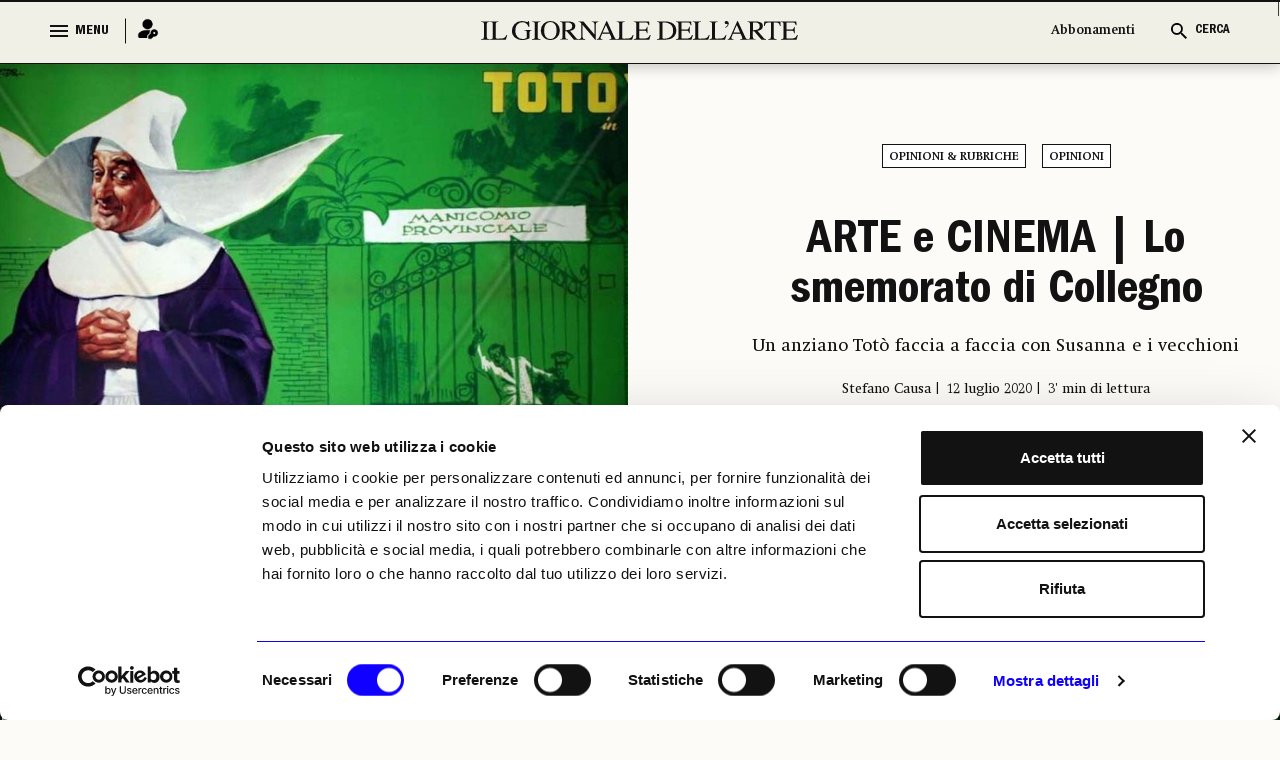

--- FILE ---
content_type: text/html; charset=utf-8
request_url: https://www.ilgiornaledellarte.com/Articolo/arte-e-cinema-lo-smemorato-di-collegno
body_size: 109915
content:
<!DOCTYPE html>

<html lang="en">

<head>
    <script id="Cookiebot" src="https://consent.cookiebot.com/uc.js" data-cbid="6e297861-cb93-48f1-8554-b5faed04139d" data-blockingmode="auto" type="text/javascript"></script>
    <!-- Google tag (gtag.js) -->
    <script async src="https://www.googletagmanager.com/gtag/js?id=G-231EEGPDVZ"></script>
    <script>
        window.dataLayer = window.dataLayer || [];
        function gtag() { dataLayer.push(arguments); }
        gtag('js', new Date());

        gtag('config', 'G-231EEGPDVZ');
    </script>

    <script async src="https://pagead2.googlesyndication.com/pagead/js/adsbygoogle.js?client=ca-pub-1965876941604114"
            crossorigin="anonymous"></script>

    <!-- Google Tag Manager -->
    <script>
        (function (w, d, s, l, i) {
            w[l] = w[l] || []; w[l].push({
                'gtm.start':
                    new Date().getTime(), event: 'gtm.js'
            }); var f = d.getElementsByTagName(s)[0],
                j = d.createElement(s), dl = l != 'dataLayer' ? '&l=' + l : ''; j.async = true; j.src =
                    'https://www.googletagmanager.com/gtm.js?id=' + i + dl; f.parentNode.insertBefore(j, f);
        })(window, document, 'script', 'dataLayer', 'GTM-K74FRJK');</script>
    <!-- End Google Tag Manager -->
    <meta name="google-adsense-account" content="ca-pub-1965876941604114">
    <meta charset="UTF-8">
    <meta name="viewport" content="width=device-width, initial-scale=1.0">
    <title>ARTE e CINEMA | Lo smemorato di Collegno -  Il Giornale dell'Arte</title>

    <link rel="icon" href="/Content/frontend_new/images/GDA favicon.svg" type="image/x-icon">
    <link rel="icon" href="/Content/frontend_new/images/GDA favicon.svg" sizes="192x192" />
    <link rel="apple-touch-icon" href="/Content/frontend_new/images/GDA favicon.svg" />

    <!-------------------------------------------- META TAG FOR SHARE INFORMATION -------------------------------------------------------------------->
    <!-- MS, fb & Whatsapp -->
    <!-- MS Tile - for Microsoft apps-->
    <meta name="msapplication-TileImage" content="https://www.ilgiornaledellarte.com/Uploads/Articles/16656/IMG20200710214330899_1000.jpeg">
    <!-- fb & Whatsapp -->
    <!-- Site Name, Title, and Description to be displayed -->
    <meta property="og:site_name" content="www.ilgiornaledellarte.com/Articolo/arte-e-cinema-lo-smemorato-di-collegno">
    <meta property="og:title" content="ARTE e CINEMA | Lo smemorato di Collegno -  Il Giornale dell'Arte">
    <meta property="og:description" content="ARTE e CINEMA | Lo smemorato di Collegno">
    <!-- Image to display -->
    <!-- Replace   «example.com/image01.jpg» with your own -->
    <meta property="og:image" content="https://www.ilgiornaledellarte.com/Uploads/Articles/16656/IMG20200710214330899_1000.jpeg">
    <!-- No need to change anything here -->
    <meta property="og:type" content="website" />
    <meta property="og:image:type" content="image/jpeg">
    <meta property="og:image:type" content="image/png">
    <meta property="og:image:type" content="image/jpg">
    <!-- Size of image. Any size up to 300. Anything above 300px will not work in WhatsApp -->
    <meta property="og:image:width" content="300">
    <meta property="og:image:height" content="300">
    <!-- Website to visit when clicked in fb or WhatsApp-->
    <meta property="og:url" content="https://www.ilgiornaledellarte.com/Articolo/arte-e-cinema-lo-smemorato-di-collegno">
    <!-- Meta tag per l'autore -->
    <meta name="author" content="Stefano Causa">
    <!-- Meta tag per la data di pubblicazione -->
    <meta name="date" content="2020-07-12">
    <meta property="og:locale" content="it_IT" />
    <link rel="stylesheet" href="/Content/frontend_new/css/bootstrap.min.css">
    <link rel="stylesheet" href="/Content/frontend_new/css/jquery.jConveyorTicker.css">
    <link rel="stylesheet" href="/Content/frontend_new/css/owl.carousel.min.css">
    <!-- <link rel="stylesheet" href="/Content/frontend_new/css/calendar.css">
    <link rel="stylesheet" href="/Content/frontend_new/css/calendar-theme.css"> -->
    <link rel="stylesheet" href="/Scripts/frontend_new/js/datepicker/bootstrap-datepicker.min.css">
    <link rel="stylesheet" href="/Content/frontend_new/css/reset.css">
    <link rel="stylesheet" href="/Content/frontend_new/css/font.css">
    <link rel="stylesheet" href="/Content/frontend_new/css/style.css">
    <link rel="stylesheet" href="/Content/frontend_new/css/slick-loader.min.css">

    <!-- JSON-LD -->
    <script type="application/ld+json">
        {"@context":"http://schema.org","@type":"WebSite","url":"https://www.ilgiornaledellarte.com/","name":"Il Giornale Dell'Arte","description":"Dal 1983, notizie, report e analisi sull’andamento del mercato dell’arte nazionale e internazionale.","image":{"@type":"ImageObject","url":"https://www.ilgiornaledellarte.com/Content/frontend/images/default-image.jpg","width":1200,"height":900}}
    </script>

    <script type="application/ld+json">
        {"@context":"http://schema.org","@type":"Organization","url":"https://www.ilgiornaledellarte.com/","name":"Il Giornale Dell'Arte","description":"Dal 1983, notizie, report e analisi sull’andamento del mercato dell’arte nazionale e internazionale.","sameAs":["https://www.facebook.com/ilgiornaledellarte/","https://www.twitter.com/giornaledellart?s=21","https://www.instagram.com/ilgiornaledellarte/","https://www.linkedin.com/company/il-giornale-dell-arte-societ-editrice-umberto-allemandi/"],"logo":{"@type":"ImageObject","url":"https://www.ilgiornaledellarte.com/Content/frontend_new/images/GDA%20favicon.svg","width":256,"height":256}}
    </script>

    <style>
        .image-crop {
            width: 100%;
            position: relative;
            overflow: hidden;
        }
            .image-crop::before {
                content: "";
                display: block;
                padding-top: 66.67%; /* 3/2 aspect ratio */
            }
            .image-crop img {
                position: absolute;
                top: 0;
                left: 0;
                width: 100%;
                height: 100%;
                object-fit: cover;
            }

        #lblWarning {
            display: none;
        }

        .desktop-bookmark .hover-icon {
            display: none;
        }

        .desktop-bookmark button:hover .default-icon {
            display: none;
        }

        .desktop-bookmark button:hover .hover-icon {
            display: inline;
        }
    </style>
</head>

<body class="innerpage">
    <input type="hidden" id="hdnIdUser" value="0" />
    <input type="hidden" id="hdnIdArticle" value="16656" />
    <div id="mainDiv">
        <header class="header_wrapper">
            <!-- Menu Section  -->
            <div class="menu_full">
                
<section class="menu_wrapper">
    <div class="container">
        <a href="/" class="main_logo mobile_mn_logo">
            <img src="/Content/frontend_new/images/gda-logo-black.svg"
                 alt="Image" />
        </a>
        <div class="menu_block">
            <div class="row">
                <div class="col-xxl-2 col-xl-2 col-lg-2 col-md-2 col-sm-5 col-5">
                    <div class="menu_cntrl_block">
                        <button type="button" class="menu_btn">
                            <div class="nav_icon">
                                <span></span>
                                <span></span>
                                <span></span>
                            </div>
                            <label class="menu_txt">MENU</label>
                            <label class="close_txt">CLOSE</label>
                        </button>
                        <a href="/UltimiArticoli" class="ultimi_notizie_link">Ultime Notizie</a>
                            <a href="/Accedi" class="login_link" title="Login">
                                <i><img src="/Content/frontend_new/images/login.png" alt="Image" /></i>
                            </a>
                        

                        <a href="/Abbonamenti" class="abbonamenti_mobile_link">Abbonamenti</a>

                    </div>
                </div>
                <div class="col-xxl-8 col-xl-8 col-lg-8 col-md-8 col-sm-12 col-12">
                    <div class="navigation_block">
                        <a href="/" class="sticky_logo" style="display: block;">
                            <img src="/Content/frontend_new/images/gda-logo-black.svg" alt="Image" style="display: block;" />
                        </a>
                        <div class="nav_menus" style="display: none;">
                            <ul>
                                <li>
                                    <a href="/UltimiArticoli">Ultime Notizie</a>
                                </li>
                                    <li>
                                        <a href="/Calendario/Mostre">Il calendario mostre</a>
                                    </li>
                                    <li>
                                        <a href="/Sezione/Libri">Libri</a>
                                    </li>
                                    <li>
                                        <a href="/Sezione/Fotografia">Fotografia</a>
                                    </li>
                                    <li>
                                        <a href="https://www.ilgiornaledellarte.com/Sottosezione/Aste">Aste</a>
                                    </li>
                            </ul>
                        </div>

                    </div>
                </div>
                <div class="col-xxl-2 col-xl-2 col-lg-2 col-md-2 col-sm-7 col-7">
                    <div class="cerca_block">
                        <ul>
                            <li><a href="/Abbonamenti" class="ab_link abbonamenti_desktop_link">Abbonamenti</a></li>
                            <li>
                                <button type="button" class="search_btn  search_main_tog">
                                    <i>
                                        <img src="/Content/frontend_new/images/search_black.svg" class="search_icon_img" alt="Image" />
                                        <img src="/Content/frontend_new/images/search_blue.svg" class="search_icon_img_blu" alt="Image" />
                                        <img src="/Content/frontend_new/images/close.svg" alt="image" class="search_close_img" />
                                        <img src="/Content/frontend_new/images/close-blue.svg" alt="image" class="search_close_img_blue" />
                                    </i>
                                    <label class="cerca_txt">CERCA</label>
                                    <label class="chiudi_txt">CHIUDI</label>
                                </button>
                            </li>
                        </ul>


                    </div>
                </div>


            </div>
        </div>
    </div>
</section>
<!-- Mega Menu  -->


<section class="mega_menu_wrapper">
    <div class="container">
        <div class="mega_menu_block">
            <div class="row">
                <div class="col-xxl-9 col-xl-9 col-lg-9 col-md-9 col-sm-12 col-12">
                    <div class="mega_nav">
                        <div class="row">
                            <div class="col-xxl-3 col-xl-3 col-lg-3 col-md-3 col-sm-12 col-12 quick_links_menu_nav">
                                <div class="mega_menu_items">
                                    <ul>
                                        <li>
                                            <a href="/ListaNotizieInBreve" class="menu_item_head">Giorno per Giorno</a>
                                        </li>
                                    </ul>
                                </div>
                            </div>
                            <div class="col-xxl-3 col-xl-3 col-lg-3 col-md-3 col-sm-12 col-12">
                                <div class="mega_menu_items">
                                    <ul>
                                        <li>
                                            <a href="/Sezione/I-luoghi-e-le-opere" class="menu_item_head">I LUOGHI E LE OPERE</a>
                                        </li>
                                        <li>
                                            <a href="/Sottosezione/Archeologia">Archeologia</a>
                                        </li>
                                        <li>
                                            <a href="/Sottosezione/Restauro-e-Tutela">Restauro e Tutela</a>
                                        </li>
                                        <li>
                                            <a href="/Sottosezione/Musei-e-Fondazioni">Musei e Fondazioni</a>
                                        </li>
                                        <li>
                                            <a href="/Sottosezione/Turismo-Culturale">Turismo Culturale</a>
                                        </li>
                                    </ul>
                                </div>
                            </div>
                            <div class="col-xxl-3 col-xl-3 col-lg-3 col-md-3 col-sm-12 col-12">
                                <div class="mega_menu_items">
                                    <ul>
                                        <li>
                                            <a href="/Sezione/Economia" class="menu_item_head">ECONOMIA</a>
                                        </li>
                                        <li>
                                            <a href="/Sottosezione/Fiere-e-Gallerie">Fiere e Gallerie</a>
                                        </li>
                                        <li>
                                            <a href="/Sottosezione/Antiquari">Antiquari</a>
                                        </li>
                                        <li>
                                            <a href="/Sottosezione/Aste">Aste</a>
                                        </li>
                                        <li>
                                            <a href="/Sottosezione/Arte-&-Imprese">Arte &amp; Imprese</a>
                                        </li>
                                        <li>
                                            <a href="/Sottosezione/Mercato">Mercato</a>
                                        </li>
                                    </ul>
                                </div>
                            </div>
                            <div class="col-xxl-3 col-xl-3 col-lg-3 col-md-3 col-sm-12 col-12">
                                <div class="mega_menu_items">
                                    <ul>
                                        <li>
                                            <a href="#" class="menu_item_head  no_pointer">ALTRE SEZIONI</a>
                                        </li>
                                        <li>
                                            <a href="/Sezione/Mostre">Mostre</a>
                                        </li>
                                        <li>
                                            <a href="/Sezione/Libri">Libri</a>
                                        </li>
                                        <li>
                                            <a href="/Opinioni-e-rubriche">Opinioni & Rubriche</a>
                                        </li>
                                        <li>
                                            <a href="/Sezione/Notizie-politiche-e-professionali">Notizie politiche e professionali</a>
                                        </li>
                                        <li>
                                            <a href="/Sezione/Fotografia">Fotografia</a>
                                        </li>
                                        <li>
                                            <a href="/Vedere-a">Vedere a</a>
                                        </li>
                                    </ul>
                                </div>
                            </div>
                            <div class="col-xxl-3 col-xl-3 col-lg-3 col-md-3 col-sm-12 col-12">
                                <div class="mega_menu_items">
                                    <ul>
                                        <li>
                                            <a href="#" class="menu_item_head  no_pointer">GLI STRUMENTI</a>
                                        </li>
                                        <li>
                                            <a href="/ListaNotizieInBreve">Giorno per giorno</a>
                                        </li>
                                        <li>
                                            <a href="/Calendario/Mostre">Il calendario delle mostre</a>
                                        </li>
                                        <li>
                                            <a href="/Calendario-aste">Il calendario delle aste | Le rilevazioni</a>
                                        </li>
                                        <li>
                                            <a href="/Autori">Autori</a>
                                        </li>
                                        <li>
                                            <a href="/Podcast">Podcast</a>
                                        </li>
                                        <li>
                                            <a href="/Power100/Elenco">Power 100</a>
                                        </li>
                                    </ul>
                                </div>
                            </div>
                            <div class="col-xxl-3 col-xl-3 col-lg-3 col-md-3 col-sm-12 col-12 quick_links_menu_nav">
                                <div class="mega_menu_items">
                                    <ul>
                                        <li>
                                            <a href="#" class="menu_item_head  no_pointer">QUICK LINKS</a>
                                        </li>
                                        <li>
                                            <a href="/UltimiArticoli">Ultime Notizie</a>
                                        </li>
                                            <li>
                                                <a href="/Calendario/Mostre">Il calendario mostre</a>
                                            </li>
                                            <li>
                                                <a href="/Sezione/Libri">Libri</a>
                                            </li>
                                            <li>
                                                <a href="/Sezione/Fotografia">Fotografia</a>
                                            </li>
                                            <li>
                                                <a href="https://www.ilgiornaledellarte.com/Sottosezione/Aste">Aste</a>
                                            </li>
                                    </ul>
                                </div>
                            </div>
                        </div>
                    </div>
                </div>

                

<div class="col-xxl-3 col-lg-3 col-md-3 col-sm-12 col-12">
    <div class="header_slider">
        <div id="horiz-slider-header" class="horiz-slider">
            <div class="dp-wrap slider_wrap">
                <div id="dp-slider-header" class="dp-slider">
                        <div class="dp_item" data-class="1" data-position="1">
                            <div class="dp-img">
                                <img class="img-fluid" src="/Uploads/MonthRelease/27/600x_GDA468_cover intere singole.jpg"
                                     alt="investing">
                            </div>
                            <div class="dp-content">
                                <div class="content_inner">
                                    <h3>
                                        IL NUMERO DI <span>GENNAIO 2026</span>
                                        <em>in edicola</em>
                                    </h3>
                                    <div class="bottom_block" style="display: none;">
                                        <h4>In allegato:</h4>
                                        <span>Il Giornale dell&#x27;Arte</span>
                                    </div>
                                </div>
                            </div>
                        </div>
                        <div class="dp_item" data-class="2" data-position="2">
                            <div class="dp-img">
                                <img class="img-fluid" src="/Uploads/MonthRelease/27/600x_GDA468_cover intere singole3.jpg"
                                     alt="investing">
                            </div>
                            <div class="dp-content">
                                <div class="content_inner">
                                    <h3>
                                        IL NUMERO DI <span>GENNAIO 2026</span>
                                        <em>in edicola</em>
                                    </h3>
                                    <div class="bottom_block" style="display: none;">
                                        <h4>In allegato:</h4>
                                        <span>Il Giornale dell&#x27;Economia</span>
                                    </div>
                                </div>
                            </div>
                        </div>
                        <div class="dp_item" data-class="3" data-position="3">
                            <div class="dp-img">
                                <img class="img-fluid" src="/Uploads/MonthRelease/27/600x_GDA468_cover intere singole2.jpg"
                                     alt="investing">
                            </div>
                            <div class="dp-content">
                                <div class="content_inner">
                                    <h3>
                                        IL NUMERO DI <span>GENNAIO 2026</span>
                                        <em>in edicola</em>
                                    </h3>
                                    <div class="bottom_block" style="display: none;">
                                        <h4>In allegato:</h4>
                                        <span>Il Giornale delle Mostre</span>
                                    </div>
                                </div>
                            </div>
                        </div>
                    <ul id="dp-dots-header" class="dp-dots">
                                <li class="active" data-class="1">

                                </li>
                                <li data-class="2">

                                </li>
                                <li data-class="3">

                                </li>
                    </ul>
                </div>
            </div>
        </div>
    </div>
</div>


            </div>


        </div>
    </div>
</section>
            </div>            
            <div class="menu_full slide_menu_main">
                
<section class="menu_wrapper">
    <div class="container">
        <a href="/" class="main_logo mobile_mn_logo">
            <img src="/Content/frontend_new/images/gda-logo-black.svg"
                 alt="Image" />
        </a>
        <div class="menu_block">
            <div class="row">
                <div class="col-xxl-2 col-xl-2 col-lg-2 col-md-2 col-sm-5 col-5">
                    <div class="menu_cntrl_block">
                        <button type="button" class="menu_btn">
                            <div class="nav_icon">
                                <span></span>
                                <span></span>
                                <span></span>
                            </div>
                            <label class="menu_txt">MENU</label>
                            <label class="close_txt">CLOSE</label>
                        </button>
                        <a href="/UltimiArticoli" class="ultimi_notizie_link">Ultime Notizie</a>
                            <a href="/Accedi" class="login_link" title="Login">
                                <i><img src="/Content/frontend_new/images/login.png" alt="Image" /></i>
                            </a>
                        

                        <a href="/Abbonamenti" class="abbonamenti_mobile_link">Abbonamenti</a>

                    </div>
                </div>
                <div class="col-xxl-8 col-xl-8 col-lg-8 col-md-8 col-sm-12 col-12">
                    <div class="navigation_block">
                        <a href="/" class="sticky_logo" style="display: block;">
                            <img src="/Content/frontend_new/images/gda-logo-black.svg" alt="Image" style="display: block;" />
                        </a>
                        <div class="nav_menus" style="display: none;">
                            <ul>
                                <li>
                                    <a href="/UltimiArticoli">Ultime Notizie</a>
                                </li>
                                    <li>
                                        <a href="/Calendario/Mostre">Il calendario mostre</a>
                                    </li>
                                    <li>
                                        <a href="/Sezione/Libri">Libri</a>
                                    </li>
                                    <li>
                                        <a href="/Sezione/Fotografia">Fotografia</a>
                                    </li>
                                    <li>
                                        <a href="https://www.ilgiornaledellarte.com/Sottosezione/Aste">Aste</a>
                                    </li>
                            </ul>
                        </div>

                    </div>
                </div>
                <div class="col-xxl-2 col-xl-2 col-lg-2 col-md-2 col-sm-7 col-7">
                    <div class="cerca_block">
                        <ul>
                            <li><a href="/Abbonamenti" class="ab_link abbonamenti_desktop_link">Abbonamenti</a></li>
                            <li>
                                <button type="button" class="search_btn  search_main_tog">
                                    <i>
                                        <img src="/Content/frontend_new/images/search_black.svg" class="search_icon_img" alt="Image" />
                                        <img src="/Content/frontend_new/images/search_blue.svg" class="search_icon_img_blu" alt="Image" />
                                        <img src="/Content/frontend_new/images/close.svg" alt="image" class="search_close_img" />
                                        <img src="/Content/frontend_new/images/close-blue.svg" alt="image" class="search_close_img_blue" />
                                    </i>
                                    <label class="cerca_txt">CERCA</label>
                                    <label class="chiudi_txt">CHIUDI</label>
                                </button>
                            </li>
                        </ul>


                    </div>
                </div>


            </div>
        </div>
    </div>
</section>
<!-- Mega Menu  -->


<section class="mega_menu_wrapper">
    <div class="container">
        <div class="mega_menu_block">
            <div class="row">
                <div class="col-xxl-9 col-xl-9 col-lg-9 col-md-9 col-sm-12 col-12">
                    <div class="mega_nav">
                        <div class="row">
                            <div class="col-xxl-3 col-xl-3 col-lg-3 col-md-3 col-sm-12 col-12 quick_links_menu_nav">
                                <div class="mega_menu_items">
                                    <ul>
                                        <li>
                                            <a href="/ListaNotizieInBreve" class="menu_item_head">Giorno per Giorno</a>
                                        </li>
                                    </ul>
                                </div>
                            </div>
                            <div class="col-xxl-3 col-xl-3 col-lg-3 col-md-3 col-sm-12 col-12">
                                <div class="mega_menu_items">
                                    <ul>
                                        <li>
                                            <a href="/Sezione/I-luoghi-e-le-opere" class="menu_item_head">I LUOGHI E LE OPERE</a>
                                        </li>
                                        <li>
                                            <a href="/Sottosezione/Archeologia">Archeologia</a>
                                        </li>
                                        <li>
                                            <a href="/Sottosezione/Restauro-e-Tutela">Restauro e Tutela</a>
                                        </li>
                                        <li>
                                            <a href="/Sottosezione/Musei-e-Fondazioni">Musei e Fondazioni</a>
                                        </li>
                                        <li>
                                            <a href="/Sottosezione/Turismo-Culturale">Turismo Culturale</a>
                                        </li>
                                    </ul>
                                </div>
                            </div>
                            <div class="col-xxl-3 col-xl-3 col-lg-3 col-md-3 col-sm-12 col-12">
                                <div class="mega_menu_items">
                                    <ul>
                                        <li>
                                            <a href="/Sezione/Economia" class="menu_item_head">ECONOMIA</a>
                                        </li>
                                        <li>
                                            <a href="/Sottosezione/Fiere-e-Gallerie">Fiere e Gallerie</a>
                                        </li>
                                        <li>
                                            <a href="/Sottosezione/Antiquari">Antiquari</a>
                                        </li>
                                        <li>
                                            <a href="/Sottosezione/Aste">Aste</a>
                                        </li>
                                        <li>
                                            <a href="/Sottosezione/Arte-&-Imprese">Arte &amp; Imprese</a>
                                        </li>
                                        <li>
                                            <a href="/Sottosezione/Mercato">Mercato</a>
                                        </li>
                                    </ul>
                                </div>
                            </div>
                            <div class="col-xxl-3 col-xl-3 col-lg-3 col-md-3 col-sm-12 col-12">
                                <div class="mega_menu_items">
                                    <ul>
                                        <li>
                                            <a href="#" class="menu_item_head  no_pointer">ALTRE SEZIONI</a>
                                        </li>
                                        <li>
                                            <a href="/Sezione/Mostre">Mostre</a>
                                        </li>
                                        <li>
                                            <a href="/Sezione/Libri">Libri</a>
                                        </li>
                                        <li>
                                            <a href="/Opinioni-e-rubriche">Opinioni & Rubriche</a>
                                        </li>
                                        <li>
                                            <a href="/Sezione/Notizie-politiche-e-professionali">Notizie politiche e professionali</a>
                                        </li>
                                        <li>
                                            <a href="/Sezione/Fotografia">Fotografia</a>
                                        </li>
                                        <li>
                                            <a href="/Vedere-a">Vedere a</a>
                                        </li>
                                    </ul>
                                </div>
                            </div>
                            <div class="col-xxl-3 col-xl-3 col-lg-3 col-md-3 col-sm-12 col-12">
                                <div class="mega_menu_items">
                                    <ul>
                                        <li>
                                            <a href="#" class="menu_item_head  no_pointer">GLI STRUMENTI</a>
                                        </li>
                                        <li>
                                            <a href="/ListaNotizieInBreve">Giorno per giorno</a>
                                        </li>
                                        <li>
                                            <a href="/Calendario/Mostre">Il calendario delle mostre</a>
                                        </li>
                                        <li>
                                            <a href="/Calendario-aste">Il calendario delle aste | Le rilevazioni</a>
                                        </li>
                                        <li>
                                            <a href="/Autori">Autori</a>
                                        </li>
                                        <li>
                                            <a href="/Podcast">Podcast</a>
                                        </li>
                                        <li>
                                            <a href="/Power100/Elenco">Power 100</a>
                                        </li>
                                    </ul>
                                </div>
                            </div>
                            <div class="col-xxl-3 col-xl-3 col-lg-3 col-md-3 col-sm-12 col-12 quick_links_menu_nav">
                                <div class="mega_menu_items">
                                    <ul>
                                        <li>
                                            <a href="#" class="menu_item_head  no_pointer">QUICK LINKS</a>
                                        </li>
                                        <li>
                                            <a href="/UltimiArticoli">Ultime Notizie</a>
                                        </li>
                                            <li>
                                                <a href="/Calendario/Mostre">Il calendario mostre</a>
                                            </li>
                                            <li>
                                                <a href="/Sezione/Libri">Libri</a>
                                            </li>
                                            <li>
                                                <a href="/Sezione/Fotografia">Fotografia</a>
                                            </li>
                                            <li>
                                                <a href="https://www.ilgiornaledellarte.com/Sottosezione/Aste">Aste</a>
                                            </li>
                                    </ul>
                                </div>
                            </div>
                        </div>
                    </div>
                </div>

                

<div class="col-xxl-3 col-lg-3 col-md-3 col-sm-12 col-12">
    <div class="header_slider">
        <div id="horiz-slider-header" class="horiz-slider">
            <div class="dp-wrap slider_wrap">
                <div id="dp-slider-header" class="dp-slider">
                        <div class="dp_item" data-class="1" data-position="1">
                            <div class="dp-img">
                                <img class="img-fluid" src="/Uploads/MonthRelease/27/600x_GDA468_cover intere singole.jpg"
                                     alt="investing">
                            </div>
                            <div class="dp-content">
                                <div class="content_inner">
                                    <h3>
                                        IL NUMERO DI <span>GENNAIO 2026</span>
                                        <em>in edicola</em>
                                    </h3>
                                    <div class="bottom_block" style="display: none;">
                                        <h4>In allegato:</h4>
                                        <span>Il Giornale dell&#x27;Arte</span>
                                    </div>
                                </div>
                            </div>
                        </div>
                        <div class="dp_item" data-class="2" data-position="2">
                            <div class="dp-img">
                                <img class="img-fluid" src="/Uploads/MonthRelease/27/600x_GDA468_cover intere singole3.jpg"
                                     alt="investing">
                            </div>
                            <div class="dp-content">
                                <div class="content_inner">
                                    <h3>
                                        IL NUMERO DI <span>GENNAIO 2026</span>
                                        <em>in edicola</em>
                                    </h3>
                                    <div class="bottom_block" style="display: none;">
                                        <h4>In allegato:</h4>
                                        <span>Il Giornale dell&#x27;Economia</span>
                                    </div>
                                </div>
                            </div>
                        </div>
                        <div class="dp_item" data-class="3" data-position="3">
                            <div class="dp-img">
                                <img class="img-fluid" src="/Uploads/MonthRelease/27/600x_GDA468_cover intere singole2.jpg"
                                     alt="investing">
                            </div>
                            <div class="dp-content">
                                <div class="content_inner">
                                    <h3>
                                        IL NUMERO DI <span>GENNAIO 2026</span>
                                        <em>in edicola</em>
                                    </h3>
                                    <div class="bottom_block" style="display: none;">
                                        <h4>In allegato:</h4>
                                        <span>Il Giornale delle Mostre</span>
                                    </div>
                                </div>
                            </div>
                        </div>
                    <ul id="dp-dots-header" class="dp-dots">
                                <li class="active" data-class="1">

                                </li>
                                <li data-class="2">

                                </li>
                                <li data-class="3">

                                </li>
                    </ul>
                </div>
            </div>
        </div>
    </div>
</div>


            </div>


        </div>
    </div>
</section>
            </div>
            <!-- /. Menu Section Ends -->
        </header>
        <!-- /. Header Ends-->
        <!-- Cera Full Section  -->
        <div class="cerca_wrapper">
            <section class="cerca_filter_block">
                <div class="cerca_form_area">
                    <div class="container">
                        <div class="filter_block">
                            <div class="search_form_block">
                                <div class="cntrl_grp">
                                    <input type="text" class="form-control" placeholder="Cerca qui…" id="txtHomeSearch" />
                                    <i class="search_icon"><img src="/Content/frontend_new/images/search_black.svg" alt="Image" id="imgSearchIcon" style="cursor: pointer;" /></i>
                                </div>
                            </div>
                            <div id="filter_search" style="display: none">
                            <div class="tags_filter_block">
                                <ul id="ulSearchBtns">
                                    <li data-name="articoli" data-value="articoli">
                                        <a href="#">ARTICOLI</a>
                                    </li>
                                    <li data-name="recensioni" data-value="recensioni">
                                        <a href="#">RECENSIONI</a>
                                    </li>
                                    <li data-name="mostre" data-value="mostre">
                                        <a href="#">MOSTRE</a>
                                    </li>
                                    <li data-name="podcast" data-value="podcast">
                                        <a href="#">PODCAST</a>
                                    </li>
                                </ul>
                            </div>

                            <div class="link_date_filter_wrap">
                                <div class="link_filter">
                                    <ul id="ulSearchPeriod">
                                        <li data-name="latest" data-value="1">
                                            <a>Più recenti</a>
                                        </li>
                                        <li data-name="lastWeek" data-value="2">
                                            <a>Ultima settimana</a>
                                        </li>
                                        <li data-name="lastMonth" data-value="3">
                                            <a>Ultimo mese</a>
                                        </li>
                                    </ul>
                                </div>
                                <div class="date_filter_grp">
                                    <div class="calander_flex" id="ulSearchDate">
                                        <div class="calander_each range_picker" style="display: flex;">
                                            <div class="input-daterange daterange1 input-group" id="datepicker">
                                                <div class="calender_rel" id="dalDatepicker">
                                                    <span class="input-group-addon">
                                                        <img src="/Content/frontend_new/images/calendar-icon.svg" class="calender_icon"
                                                             alt="" />
                                                        <img src="/Content/frontend_new/images/close.svg" class="calender_closeicon"
                                                             alt="" />
                                                    </span>
                                                    <label>Dal</label>
                                                    <input type="text" class="input-sm form-control date_r_pick"
                                                           name="start" id="search_start" value="19/01/2026" />
                                                </div>
                                            </div>
                                            <div class="input-daterange daterange2 input-group" id="datepicker2">
                                                <div class="calender_rel" id="alDatepicker">
                                                    <span class="input-group-addon">
                                                        <img src="/Content/frontend_new/images/calendar-icon.svg" class="calender_icon"
                                                             alt="" />
                                                        <img src="/Content/frontend_new/images/close.svg" class="calender_closeicon"
                                                             alt="" />
                                                    </span>
                                                    <label>Al</label>
                                                    <input type="text" class="input-sm form-control date_r_pick" name="end" id="search_end"
                                                           value="19/01/2026" />
                                                </div>


                                            </div>

                                        </div>
                                    </div>

                                </div>

                                <button type="button" id="btnSearchUpdate" class="aggiorna_btn">Aggiorna</button>
                            </div>
                            </div>
                            <div class="alert_msg" id="lblWarning">
                                <div class="alert alert-danger">
                                    <p>
                                        Verifica le date inserite: la data di inizio deve precedere quella di
                                        fine
                                    </p>
                                </div>
                            </div>
                        </div>
                    </div>
                </div>

                <div class="result_wrapper">
                    <div class="container" id="div_SearchResult">
                    </div>
                </div>
            </section>
        </div>
        <!-- Cera Full Section Ends  -->
        

<div class="content_wrapper" id="corpo">
    <input type="hidden" id="hdnIdUser" value="0" />
    <input type="hidden" id="hdnIdArticle" value="16656" />   
    <section class="fullsec_banner_news_wrapper has_banner_fullimg hide_on_mobile">
        <div class="row">
            <div class="col-xxl-6 col-xl-6 col-lg-6 col-md-6 col-sm-12 col-12">
                    <span class="block_span_img">
                        <img src="/Uploads/Articles/images/2020/07/IMG20200710214330899_1000.jpeg" alt="Image" />
                    </span>


            </div>
            <div class="col-xxl-6 col-xl-6 col-lg-6 col-md-6 col-sm-12 col-12">

                <div class="fullsec_banner_content center_align">

                    <div class="tag_links">
                        <ul>
                                        <li>
                                            <a href="/Sezione/Opinioni-&amp;-Rubriche"> Opinioni &amp; Rubriche </a>
                                        </li>
                                    <li>
                                        <a href="/Sottosezione/Opinioni"> Opinioni</a>
                                    </li>

                        </ul>
                    </div>

                    <div class="main_bannernews_content_area">
                        <div class="main_banner_news_title">
                            <h1>
                                <a>
                                    ARTE e CINEMA | Lo smemorato di Collegno
                                </a>
                            </h1>
                        </div>
                        <div class="banner_news_para">
                            <p>Un anziano Totò faccia a faccia con Susanna e i vecchioni</p>
                        </div>
                        <div class="banner_sub_links">
                            <ul>
                                <li>
                                    Stefano Causa
                                </li>
                                <li>
                                    12 luglio 2020
                                </li>
                                <li id="readTime">
                                    00’minuti di lettura
                                </li>
                            </ul>
                        </div>
                        <div class="news_sublinks">
                            <ul>
                                        <li>
                                            <a href="/Tag/Cinema"> Cinema</a>
                                        </li>
                            </ul>
                        </div>
                    </div>

                </div>


            </div>
        </div>

    </section>

    <section class="caption_social_wrapper hide_on_mobile">
        <div class="container">
            <div class="row">
                <div class="col-xxl-6 col-xl-6 col-lg-6 col-md-6 col-sm-12 col-12">
                    <div class="caption_block">
                        <p>
                            Il ritratto di Tot&#xF2; nel poster pubblicitario per &#xAB;Lo smemorato di Collegno&#xBB;
                        </p>
                        <p></p>
                    </div>
                </div>
                <div class="col-xxl-6 col-xl-6 col-lg-6 col-md-6 col-sm-12 col-12">
                    <div class="social_block_cap">
                        <ul>    
                                                       
                            <li>
                                <a href="https://www.facebook.com/sharer/sharer.php?u=https://www.ilgiornaledellarte.com/Articolo/arte-e-cinema-lo-smemorato-di-collegno" onclick="window.open(this.href, 'mywin', 'left=20,top=20,width=500,height=500,toolbar=1,resizable=0'); return false;">
                                    <img src="/Content/frontend_new/images/social/facebook.svg" class="social_light" alt="Image" />
                                    <img src="/Content/frontend_new/images/social/social-blue/facebook-blue.svg"
                                         class="social_blue" alt="Image" />
                                </a>
                            </li>

                            <li>
                                <a href="https://www.linkedin.com/sharing/share-offsite/?url=https://www.ilgiornaledellarte.com/Articolo/arte-e-cinema-lo-smemorato-di-collegno" onclick="window.open(this.href, 'mywin', 'left=20,top=20,width=500,height=500,toolbar=1,resizable=0'); return false;">
                                    <img src="/Content/frontend_new/images/social/linkedin.svg" class="social_light" alt="Image" />
                                    <img src="/Content/frontend_new/images/social/social-blue/linkedin-blue.svg"
                                         class="social_blue" alt="Image" />
                                </a>
                            </li>
                            <li>
                                <a href="https://twitter.com/intent/tweet?url=https://www.ilgiornaledellarte.com/Articolo/arte-e-cinema-lo-smemorato-di-collegno" onclick="window.open(this.href, 'mywin', 'left=20,top=20,width=500,height=500,toolbar=1,resizable=0'); return false;">
                                    <img src="/Content/frontend_new/images/social/twitter.svg" class="social_light" alt="Image" />
                                    <img src="/Content/frontend_new/images/social/social-blue/twitter-blue.svg" class="social_blue"
                                         alt="Image" />
                                </a>
                            </li>
                            <li>
                                <a href="https://api.whatsapp.com/send?text=https://www.ilgiornaledellarte.com/Articolo/arte-e-cinema-lo-smemorato-di-collegno" onclick="window.open(this.href, 'mywin', 'left=20,top=20,width=500,height=500,toolbar=1,resizable=0'); return false;">
                                    <img src="/Content/frontend_new/images/social/whatsapp.svg" class="social_light" alt="Image" />
                                    <img src="/Content/frontend_new/images/social/social-blue/whatsapp-blue.svg"
                                         class="social_blue" alt="Image" />
                                </a>
                            </li>
                        </ul>


                    </div>
                </div>
            </div>
        </div>
    </section>

    <!-- NEW SECTION FOR MOBILE BANNER-->

    <section class="mobile_banner_wrapper foglia_banner_mob">
        <div class="img_block">
            <span>
                    <img src="/Uploads/Articles/images/2020/07/IMG20200710214330899_1000.jpeg" alt="Image" />

            </span>
        </div>
        <div class="caption_block">
            <p>Il ritratto di Tot&#xF2; nel poster pubblicitario per &#xAB;Lo smemorato di Collegno&#xBB;</p>
            <p></p>
        </div>

        <div class="foglia_banner_content_block">
            <div class="tag_links">
                <ul>
                                <li>
                                    <a href="/Sezione/Opinioni-&amp;-Rubriche"> Opinioni &amp; Rubriche </a>
                                </li>
                            <li>
                                <a href="/Sottosezione/Opinioni"> Opinioni</a>
                            </li>

                </ul>
            </div>

            <div class="title_block">
                <h1>ARTE e CINEMA | Lo smemorato di Collegno</h1>
            </div>

            <div class="content_para">
                <p>Un anziano Totò faccia a faccia con Susanna e i vecchioni</p>
            </div>

            <div class="banner_sub_links">
                <ul>
                    <li>
                        Stefano Causa
                    </li>
                    <li>
                        12 luglio 2020
                    </li>
                    <li id="readTime_mobile">
                        00’minuti di lettura
                    </li>
                </ul>
            </div>
            <div class="news_sublinks">
                <ul>
                            <li>
                                <a href="/Tag/Cinema"> Cinema</a>
                            </li>
                </ul>
            </div>

            <div class="social_block_cap">
                <ul>  
                 
                   
                    <li>
                        <a href="https://www.facebook.com/sharer/sharer.php?u=https://www.ilgiornaledellarte.com/Articolo/arte-e-cinema-lo-smemorato-di-collegno" onclick="window.open(this.href, 'mywin', 'left=20,top=20,width=500,height=500,toolbar=1,resizable=0'); return false;">
                            <img src="/Content/frontend_new/images/social/facebook.svg" class="social_light" alt="Image" />
                            <img src="/Content/frontend_new/images/social/social-blue/facebook-blue.svg"
                                 class="social_blue" alt="Image" />
                        </a>
                    </li>

                    <li>
                        <a href="https://www.linkedin.com/sharing/share-offsite/?url=https://www.ilgiornaledellarte.com/Articolo/arte-e-cinema-lo-smemorato-di-collegno" onclick="window.open(this.href, 'mywin', 'left=20,top=20,width=500,height=500,toolbar=1,resizable=0'); return false;">
                            <img src="/Content/frontend_new/images/social/linkedin.svg" class="social_light" alt="Image" />
                            <img src="/Content/frontend_new/images/social/social-blue/linkedin-blue.svg"
                                 class="social_blue" alt="Image" />
                        </a>
                    </li>
                    <li>
                        <a href="https://twitter.com/intent/tweet?url=https://www.ilgiornaledellarte.com/Articolo/arte-e-cinema-lo-smemorato-di-collegno" onclick="window.open(this.href, 'mywin', 'left=20,top=20,width=500,height=500,toolbar=1,resizable=0'); return false;">
                            <img src="/Content/frontend_new/images/social/twitter.svg" class="social_light" alt="Image" />
                            <img src="/Content/frontend_new/images/social/social-blue/twitter-blue.svg" class="social_blue"
                                 alt="Image" />
                        </a>
                    </li>
                    <li>
                        <a href="https://api.whatsapp.com/send?text=https://www.ilgiornaledellarte.com/Articolo/arte-e-cinema-lo-smemorato-di-collegno" onclick="window.open(this.href, 'mywin', 'left=20,top=20,width=500,height=500,toolbar=1,resizable=0'); return false;">
                            <img src="/Content/frontend_new/images/social/whatsapp.svg" class="social_light" alt="Image" />
                            <img src="/Content/frontend_new/images/social/social-blue/whatsapp-blue.svg"
                                 class="social_blue" alt="Image" />
                        </a>
                    </li>
                </ul>


            </div>

        </div>


    </section>

    <!-- NEW SECTION FOR MOBILE BANNER ENDS-->
        <section class="main_content_wrapper" style="padding: 30px 0 !important;">
        </section>
    

<section class="sidesec_news_content_wrapper">
    <div class="container">
        <div class="row">
            <div class="col-xxl-4 col-xl-4 col-lg-4 col-md-4 col-sm-12 col-12">
                    <div class="row" style="margin-top: 22px !important; margin-bottom: 25px;">
                        <div class="col-xxl-6 col-xl-6 col-lg-6 col-md-6 col-sm-12 col-12">
                            <div class="user_data">
                                <div class="user_name_data" style="margin-left: 0 !important;">
                                    <h2>Stefano Causa</h2>
                                    <span></span>
                                    <a href="/Giornalista/Stefano_Causa">Leggi i suoi articoli</a>
                                </div>
                            </div>
                        </div>
                    </div>

            </div>

            <div class="col-xxl-2 col-xl-2 col-lg-2 col-md-2 col-sm-12 col-12"></div>

            <div class="col-xxl-6 col-xl-6 col-lg-6 col-md-6 col-sm-12 col-12">

                <div class="content_block">

                    <div class="content_para">                        
                        <p><p>In questi mesi un conoscitore come Marco Riccòmini ha aperto la caccia al tesoro ai quadri nei film e, data anche la moderata mestizia dei tempi, questo potrebbe rivelarsi come il gioco dell’estate. Per parteciparvi servono una buona connessione, molta curiosità oltreché, s’intende, un occhio discretamente dotato. Noi, che di tali requisiti vantiamo almeno i primi due, cogliamo l’invito di Marco, che possiede in abbondanza anche il terzo. Subito si affollano in ordine sparso Visconti Fellini, Bertolucci, Kubrick, Pasolini, Antonioni, Greenaway o Godard.<br><br>Lo stato maggiore dei registi storici d’arte (o il contrario?). Sarebbe facile sfruculiare tra le affiches nelle stanze di «Fino all’ultimo respiro» (1960) di Jean-Luc Godard: Botticelli, Picasso, Matisse, Renoir, Klee o Ingres (che fa capolino nella prima ragazza visitata da Belmondo a Parigi). Ma qui siamo ai piani alti e ci si può solo stupire che nessuno di questi nomi sia mai entrato stabilmente in un manuale di storia dell’arte moderna.<br><br>Meno scontato, e forse più divertente, andare a scoprire un dipinto di un gregario di spinta della bottega di Massimo Stanzione. Lo si trova in un film del 1962, piuttosto sottovalutato, di Sergio Corbucci, «Lo smemorato di Collegno» che, nonostante il cast stellare, ha avuto il solo torto di uscire nelle sale italiane nell’anno del «Sorpasso» di Dino Risi e dell’«Eclisse» di Michelangelo Antonioni.&nbsp;<br><br>Nel corridoio della casa patrizia dove è accolto dopo diciotto anni il protagonista, come molti di noi ricorderanno un anziano Totò, si trova faccia a faccia con una «Susanna e i vecchioni» che non è difficile riconoscere come un prodotto tipico del Marullo. Per alcuni istanti (a circa un’ora e dieci dall’inizio), una volta che la cinepresa si è soffermata sulla confortante nudità superiore della donna, gli sguardi del sessantenne Totò e di uno dei vecchi si incrociano in modo eloquente. Senza offesa per nessuno dei più assidui cursori di cose napoletane del Seicento, l’apparizione di Marullo nel film di Corbucci segna il culmine della fortuna di questo nobile satellite di Stanzione, morto nel 1685. «<i>Oppebbacco</i>» direbbe Totò.<br>&nbsp;</p></p>
                    </div>


                </div>


            </div>
        </div>       

    </div>
</section>



<section class="image_title_box_wrapper full_sec_mob">
    <div class="container">
        <div class="row">
            <div class="col-xxl-12 col-xl-12 col-lg-12 col-md-12 col-sm-12 col-12">
                <div class="each_title_boximg">
                    <div class="img_block">
                        <span>
                                <img src="/Uploads/Articles/images/2020/07/IMG20200710214330899_1000.jpeg" alt="">
                        </span>
                    </div>
                    <div class="caption_block caption_center">
                        <p>
                            Il ritratto di Tot&#xF2; nel poster pubblicitario per &#xAB;Lo smemorato di Collegno&#xBB;
                        </p>
                    </div>
                </div>
            </div>
        </div>
    </div>
</section>



<section class="image_title_box_wrapper full_sec_mob">
    <div class="container">
        <div class="row">
            <div class="col-xxl-12 col-xl-12 col-lg-12 col-md-12 col-sm-12 col-12">
                <div class="each_title_boximg">
                    <div class="img_block">
                        <span>
                                <img src="/Uploads/Articles/images/2020/07/IMG20200710214508377_1000.jpeg" alt="">
                        </span>
                    </div>
                    <div class="caption_block caption_center">
                        <p>
                            Una scena del film &#xAB;Lo smemorato di Collegno&#xBB;, interpretato da Tot&#xF2;. Sullo sfondo, &#xAB;Susanna e i vecchioni&#xBB; di Giuseppe Marullo
                        </p>
                    </div>
                </div>
            </div>
        </div>
    </div>
</section>
        <section class="author_social_wrapper fogila_mob_auth">
            <div class="container">
                <div class="author_social_content_block">
                    <div class="row">
                        <div class="col-xxl-6 col-xl-6 col-lg-6 col-md-6 col-sm-12 col-12">
                            <p>Stefano Causa, 12 luglio 2020 | &copy; Riproduzione riservata</p>
                        </div>
                        <div class="col-xxl-6 col-xl-6 col-lg-6 col-md-6 col-sm-12 col-12">
                            <div class="social_block_cap">
                                <ul>
                                    <li>
                                        <a href="https://www.facebook.com/sharer/sharer.php?u=https://www.ilgiornaledellarte.com/Articolo/arte-e-cinema-lo-smemorato-di-collegno" onclick="window.open(this.href, 'mywin', 'left=20,top=20,width=500,height=500,toolbar=1,resizable=0'); return false;">
                                            <img src="/Content/frontend_new/images/social/facebook.svg" class="social_light"
                                                 alt="Image" />
                                            <img src="/Content/frontend_new/images/social/social-blue/facebook-blue.svg"
                                                 class="social_blue" alt="Image" />
                                        </a>
                                    </li>
                                    <li>
                                        <a href="https://www.linkedin.com/sharing/share-offsite/?url=https://www.ilgiornaledellarte.com/Articolo/arte-e-cinema-lo-smemorato-di-collegno" onclick="window.open(this.href, 'mywin', 'left=20,top=20,width=500,height=500,toolbar=1,resizable=0'); return false;">
                                            <img src="/Content/frontend_new/images/social/linkedin.svg" class="social_light"
                                                 alt="Image" />
                                            <img src="/Content/frontend_new/images/social/social-blue/linkedin-blue.svg"
                                                 class="social_blue" alt="Image" />
                                        </a>
                                    </li>
                                    <li>
                                        <a href="https://twitter.com/intent/tweet?url=https://www.ilgiornaledellarte.com/Articolo/arte-e-cinema-lo-smemorato-di-collegno" onclick="window.open(this.href, 'mywin', 'left=20,top=20,width=500,height=500,toolbar=1,resizable=0'); return false;">
                                            <img src="/Content/frontend_new/images/social/twitter.svg" class="social_light"
                                                 alt="Image" />
                                            <img src="/Content/frontend_new/images/social/social-blue/twitter-blue.svg"
                                                 class="social_blue" alt="Image" />
                                        </a>
                                    </li>
                                    <li>
                                        <a href="https://api.whatsapp.com/send?text=https://www.ilgiornaledellarte.com/Articolo/arte-e-cinema-lo-smemorato-di-collegno" onclick="window.open(this.href, 'mywin', 'left=20,top=20,width=500,height=500,toolbar=1,resizable=0'); return false;">
                                            <img src="/Content/frontend_new/images/social/whatsapp.svg" class="social_light"
                                                 alt="Image" />
                                            <img src="/Content/frontend_new/images/social/social-blue/whatsapp-blue.svg"
                                                 class="social_blue" alt="Image" />
                                        </a>
                                    </li>
                                </ul>
                            </div>
                        </div>
                    </div>
                </div>
            </div>
        </section>

    <section class="news_listing_title_wrapper fogila_mob_news_listing">
    <div class="container">
        <div class="subtitle_section">
            <h2>Altri articoli dell'autore</h2>
        </div>
        <div class="listing_block nobox_btm_space">
            <div class="row">
                    <div class="col-xxl-3 col-xl-3 col-lg-3 col-md-3 col-sm-12 col-12 news_col">
                        <div class="each_news_box">
                            <div class="news_box">
                                <div class="img_block">
                                        <a href="/Articolo/Un-presepe-dolce-e-silenzioso-nella-Napoli-vociante"><img src="/Uploads/Articles/52031/IMG20251224035123691.jpg" alt=""></a>
                                </div>
                                <div class="news_descrip">

                                    <div class="news_sublinks">
                                        <ul>
                                            <li><a href="#">News</a></li>
                                            <li><a href="#">Arte antica</a></li>
                                        </ul>
                                    </div>

                                    <div class="title_block">
                                        <h1>
                                            <a href="/Articolo/Un-presepe-dolce-e-silenzioso-nella-Napoli-vociante">Un presepe dolce e silenzioso nella Napoli vociante</a>
                                        </h1>
                                    </div>
                                    <div class="news_para">
                                        <p><p>Il vero spirito del Natale è nella luce dorata di un capolavoro del Sassoferrato&nbsp;conservato nel Museo di Capodimonte</p></p>
                                    </div>
                                    <div class="news_sublinks">
                                        <ul>
                                            <li><a href="#">Stefano Causa</a></li>
                                            <li><a href="#">25 dicembre 2025</a></li>
                                        </ul>
                                    </div>
                                </div>
                            </div>
                        </div>
                    </div>
                    <div class="col-xxl-3 col-xl-3 col-lg-3 col-md-3 col-sm-12 col-12 news_col">
                        <div class="each_news_box">
                            <div class="news_box">
                                <div class="img_block">
                                        <a href="/Articolo/Siamo-ancora-abituati-allintelligenza-dei-dialoghi-fra-Calvino-e-Pericoli"><img src="/Uploads/Articles/51468/IMG20251212041400429.jpg" alt=""></a>
                                </div>
                                <div class="news_descrip">

                                    <div class="news_sublinks">
                                        <ul>
                                            <li><a href="#">News</a></li>
                                            <li><a href="#">Letteratura</a></li>
                                        </ul>
                                    </div>

                                    <div class="title_block">
                                        <h1>
                                            <a href="/Articolo/Siamo-ancora-abituati-allintelligenza-dei-dialoghi-fra-Calvino-e-Pericoli">Siamo ancora abituati all&#x2019;intelligenza dei dialoghi fra Calvino e Pericoli?</a>
                                        </h1>
                                    </div>
                                    <div class="news_para">
                                        <p><p>Henry Beyle pubblica in edizione limitata immagini e parole di una conversazione «fuori dai denti» del 1980 dei due grandi compagni di strada. Ogni lettura è un furto con scasso ripetono; ogni quadro pure</p></p>
                                    </div>
                                    <div class="news_sublinks">
                                        <ul>
                                            <li><a href="#">Stefano Causa</a></li>
                                            <li><a href="#">14 dicembre 2025</a></li>
                                        </ul>
                                    </div>
                                </div>
                            </div>
                        </div>
                    </div>
                    <div class="col-xxl-3 col-xl-3 col-lg-3 col-md-3 col-sm-12 col-12 news_col">
                        <div class="each_news_box">
                            <div class="news_box">
                                <div class="img_block">
                                        <a href="/Articolo/Strenne-di-Natale-Qual-e-il-miglior-volume-di-storia-dellarte-degli-ultimi-venticinque-anni"><img src="/Uploads/Articles/51575/IMG20251205052642945.jpeg" alt=""></a>
                                </div>
                                <div class="news_descrip">

                                    <div class="news_sublinks">
                                        <ul>
                                            <li><a href="#">News</a></li>
                                            <li><a href="#">Libri Strenna</a></li>
                                        </ul>
                                    </div>

                                    <div class="title_block">
                                        <h1>
                                            <a href="/Articolo/Strenne-di-Natale-Qual-e-il-miglior-volume-di-storia-dellarte-degli-ultimi-venticinque-anni">Strenne di Natale &#x2022; Qual &#xE8; il miglior volume di storia dell&#x2019;arte degli ultimi venticinque anni?</a>
                                        </h1>
                                    </div>
                                    <div class="news_para">
                                        <p><p>Atteso che, col 31 dicembre, si chiuderà il primo quarto del primo secolo del nuovo millennio, ricordiamo <i>La Folie Baudelaire </i>di Roberto Calasso</p></p>
                                    </div>
                                    <div class="news_sublinks">
                                        <ul>
                                            <li><a href="#">Stefano Causa</a></li>
                                            <li><a href="#">06 dicembre 2025</a></li>
                                        </ul>
                                    </div>
                                </div>
                            </div>
                        </div>
                    </div>
                    <div class="col-xxl-3 col-xl-3 col-lg-3 col-md-3 col-sm-12 col-12 news_col">
                        <div class="each_news_box">
                            <div class="news_box">
                                <div class="img_block">
                                        <a href="/Articolo/Cronache-antiquarie-la-cultura-materiale-del-primo-Novecento"><img src="/Uploads/Articles/50796/IMG20251106114805954.jpg" alt=""></a>
                                </div>
                                <div class="news_descrip">

                                    <div class="news_sublinks">
                                        <ul>
                                            <li><a href="#">News</a></li>
                                            <li><a href="#">Libri</a></li>
                                        </ul>
                                    </div>

                                    <div class="title_block">
                                        <h1>
                                            <a href="/Articolo/Cronache-antiquarie-la-cultura-materiale-del-primo-Novecento">Cronache antiquarie: la cultura materiale del primo Novecento</a>
                                        </h1>
                                    </div>
                                    <div class="news_para">
                                        <p><p>Nel nuovo libro di Maria Grazia Gargiulo, arte e mercato rivivono dalle pagine dimenticate de «L’Artista moderno», embrione di una rivoluzione editoriale</p></p>
                                    </div>
                                    <div class="news_sublinks">
                                        <ul>
                                            <li><a href="#">Stefano Causa</a></li>
                                            <li><a href="#">06 novembre 2025</a></li>
                                        </ul>
                                    </div>
                                </div>
                            </div>
                        </div>
                    </div>
            </div>
        </div>
    </div>
    </section>


</div>

<script src="/Scripts/frontend_new/js/jquery3.7.1.min.js"></script>

    <script>
        $(document).ready(function () {
            $("p a").attr("target", "_blank");
            var width = screen.width;

            if (parseFloat(width) <= 810) {
                $(".big-news__content").attr("style", "order: -1 !important");
                $(".dida__left").attr("style", "order: -1 !important");
            } else {
                $(".big-news__content").removeAttr("style");
                $(".dida__left").removeAttr("style");
            }

$('#mainDiv').attr('class', 'foglia_template_pg');                //console.log(text);

            var isRegister = "False";
            var isLogin = "False";
            if (isRegister == 'True') {
                if (isLogin == 'False') {
                    $('.register_block_premium').show();
                    $("body").addClass("premium_popup_active");
                    //$("body").removeClass("premium_popup_active_ab");
                    $('.abbonati_popup_wrapper').hide();
                }
                else {
                    $("body").removeClass("premium_popup_active");
                    $('.register_block_premium').hide();
                    //$("body").addClass("premium_popup_active_ab");
                    //$('.abbonati_popup_wrapper').show();
                }
            }
            else {
                $("body").removeClass("premium_popup_active");
                $('.register_block_premium').hide();           
            }

            //email send success      
            $('#okButton').click(function () {
                $('#successModal').modal('hide');
                window.location = "/Home";
            });
        function adjustContentPosition() {
            var headerHeight = $('.header_wrapper').outerHeight();
            $('.premium_popup_active .content_wrapper').css('transform', 'translateY(' + headerHeight + 'px)');
        }

        $(document).ready(function () {
            adjustContentPosition();
        });

        $(window).resize(function () {
            adjustContentPosition();
        });
        });
    
    </script>

    <script>
        $(window).resize(function () {
            var width = screen.width;

            if (parseFloat(width) <= 850) {
                $(".big-news__content").attr("style", "order: -1 !important");
                $(".dida__left").attr("style", "order: -1 !important");
            } else {
                $(".big-news__content").removeAttr("style");
                $(".dida__left").removeAttr("style");
            }
                function adjustContentPosition() {
                var headerHeight = $('.header_wrapper').outerHeight();
                $('.premium_popup_active .content_wrapper').css('transform', 'translateY(' + headerHeight + 'px)');
            }

            $(document).ready(function () {
                adjustContentPosition();
            });

            $(window).resize(function () {
                adjustContentPosition();
            });
    
        });

    </script>

    <script>
        function readingTime() {                
            const text = document.getElementById("corpo").innerText;
           const wpm = 225;     
            const words = text.trim().split(/\s+/).length;        
            if (words > 0) {
                const time = Math.ceil(words / wpm);
                 if (time < 1) {
                    time = 1;
                }
                document.getElementById("readTime").innerText = time + "' min di lettura";
                document.getElementById("readTime_mobile").innerText = time + "' min di lettura";
            }
            else
            {
                time = 1;
                document.getElementById("readTime").innerText = time + "' min di lettura";
                document.getElementById("readTime_mobile").innerText = time + "' min di lettura";
            }              
        }
        readingTime();

    </script>
        

        

<footer class="footer_wrapper footer_innerpg light_footer">
    <div class="container">
        <section class="logo_block">
            <span class="light_footer_logo">
                <img src="/Content/frontend_new/images/gda-logo-black.svg" alt="Image" />
            </span>
            <span class="dark_footer_logo">
                <img src="/Content/frontend_new/images/gda-logo-white.svg" alt="Image" />
            </span>
        </section>

        <section class="footer_nav_block_wrap">
            

<div class="footer_news_slider_block footer_nav_block">

    <div id="horiz-slider" class="horiz-slider">
        <div class="dp-wrap slider_wrap">
            <div id="dp-slider" class="dp-slider">
                    <div class="dp_item" data-class="1" data-position="1">
                        <div class="dp-img">
                            <img class="img-fluid" src="/Uploads/MonthRelease/27/600x_GDA468_cover intere singole.jpg"
                                 alt="investing">
                        </div>
                        <div class="dp-content">
                            <div class="content_inner">
                                <h3>
                                    IL NUMERO <span>DI GENNAIO 2026</span>
                                    <em>in edicola</em>
                                </h3>
                                <div class="bottom_block" style="display: none;">
                                    <h4>In allegato:</h4>
                                    <span>Il Giornale dell&#x27;Arte</span>
                                </div>
                            </div>
                        </div>
                    </div>
                    <div class="dp_item" data-class="2" data-position="2">
                        <div class="dp-img">
                            <img class="img-fluid" src="/Uploads/MonthRelease/27/600x_GDA468_cover intere singole3.jpg"
                                 alt="investing">
                        </div>
                        <div class="dp-content">
                            <div class="content_inner">
                                <h3>
                                    IL NUMERO <span>DI GENNAIO 2026</span>
                                    <em>in edicola</em>
                                </h3>
                                <div class="bottom_block" style="display: none;">
                                    <h4>In allegato:</h4>
                                    <span>Il Giornale dell&#x27;Economia</span>
                                </div>
                            </div>
                        </div>
                    </div>
                    <div class="dp_item" data-class="3" data-position="3">
                        <div class="dp-img">
                            <img class="img-fluid" src="/Uploads/MonthRelease/27/600x_GDA468_cover intere singole2.jpg"
                                 alt="investing">
                        </div>
                        <div class="dp-content">
                            <div class="content_inner">
                                <h3>
                                    IL NUMERO <span>DI GENNAIO 2026</span>
                                    <em>in edicola</em>
                                </h3>
                                <div class="bottom_block" style="display: none;">
                                    <h4>In allegato:</h4>
                                    <span>Il Giornale delle Mostre</span>
                                </div>
                            </div>
                        </div>
                    </div>
                <ul id="dp-dots" class="dp-dots">
                            <li class="active" data-class="1">

                            </li>
                            <li data-class="2">

                            </li>
                            <li data-class="3">

                            </li>
                </ul>
            </div>
        </div>
    </div>


</div>

            <div class="footer_nav_block">
                <ul>
                    <li>
                        <a href="/Sezione/I-luoghi-e-le-opere" class="title_nav">I LUOGHI E LE OPERE</a>
                    </li>
                    <li>
                        <a href="/Sottosezione/Archeologia">Archeologia</a>
                    </li>
                    <li>
                        <a href="/Sottosezione/Restauro-e-Tutela">Restauro e Tutela</a>
                    </li>
                    <li>
                        <a href="/Sottosezione/Musei-e-Fondazioni">Musei e Fondazioni</a>
                    </li>
                    <li>
                        <a href="/Sottosezione/Turismo-Culturale">Turismo Culturale</a>
                    </li>
                </ul>
            </div>
            <div class="footer_nav_block">
                <ul>
                    <li>
                        <a href="/Sezione/Economia" class="title_nav">ECONOMIA</a>
                    </li>
                    <li>
                        <a href="/Sottosezione/Fiere-e-Gallerie">Fiere e Gallerie</a>
                    </li>
                    <li>
                        <a href="/Sottosezione/Antiquari">Antiquari</a>
                    </li>
                    <li>
                        <a href="/Sottosezione/Aste">Aste</a>
                    </li>
                    <li>
                        <a href="/Sottosezione/Arte-&-Imprese">Arte &amp; Imprese</a>
                    </li>
                    <li>
                        <a href="/Sottosezione/Mercato">Mercato</a>
                    </li>
                </ul>
            </div>
            <div class="footer_nav_block">
                <ul>
                    <li>
                        <a href="#" class="title_nav">ALTRE SEZIONI</a>
                    </li>
                    <li>
                        <a href="/Sezione/Libri">Libri</a>
                    </li>
                    <li>
                        <a href="/Opinioni-e-rubriche">Opinioni & Rubriche</a>
                    </li>
                    <li>
                        <a href="/Sezione/Notizie-politiche-e-professionali">Notizie politiche e professionali</a>
                    </li>
                    <li>
                        <a href="/Sezione/Fotografia">Fotografia</a>
                    </li>
                    <li>
                        <a href="/Vedere-A">Vedere a</a>
                    </li>
                </ul>
            </div>
            <div class="footer_nav_block">
                <ul>
                    <li>
                        <a href="#" class="title_nav">GLI STRUMENTI</a>
                    </li>
                    <li>
                        <a href="/ListaNotizieInBreve">Giorno per giorno</a>
                    </li>
                    <li>
                        <a href="/Calendario/Mostre">Il calendario delle mostre</a>
                    </li>
                    <li>
                        <a href="/Calendario-aste">Il calendario delle aste | Le rilevazioni</a>
                    </li>
                    <li>
                        <a href="/Autori">Autori</a>
                    </li>
                    <li>
                        <a href="/Podcast">Podcast</a>
                    </li>
                    <li>
                        <a href="/Power100/Elenco">Power 100</a>
                    </li>
                </ul>
            </div>
            <div class="footer_nav_block">
                <ul>
                    <li>
                        <a href="/Chi-Siamo">Chi Siamo</a>
                    </li>
                    <li>
                        <a href="/Abbonamenti">Abbonamenti</a>
                    </li>
                    <li>
                        <a href="/Pubblicita">Pubblicità</a>
                    </li>
                    <li>
                        <a href="/Contatti">Contatti</a>
                    </li>
                    <li>
                        <a href="/Uploads/Privacy  e Cookie Policy Il Giornale dell'Arte_Allemandi.pdf" target="_blank">Cookie & Policy</a>
                    </li>
                    <li>
                        <a href="/Abbonamenti#faqpage">FAQ</a>
                    </li>
                </ul>
            </div>
        </section>

        <section class="newsletter_social_block">
            <div class="row">
                <div class="col-xxl-6 col-xl-6 col-lg-6 col-md-6 co-sm-12 col-12">
                    <section class="copyright_block">
                        <p>
                            © 1983-2026 SOCIETÀ EDITRICE ALLEMANDI A R.L. | Piazza Emanuele Filiberto, 13 10122 Torino
                            | TEL. +39.011.819.9111 | P.IVA 13153930014
                        </p>
                    </section>
                </div>
                <div class="col-xxl-6 col-xl-6 col-lg-6 col-md-6 co-sm-12 col-12">
                    <div class="social_block">
                        <h4>SOCIAL</h4>
                        <ul>
                            <li>
                                <a href="https://www.instagram.com/ilgiornaledellarte/">
                                    <img src="/Content/frontend_new/images/social/instagram.svg" class="social_light"
                                         alt="Image" />
                                    <img src="/Content/frontend_new/images/social/instagram-dark.svg" class="social_dark"
                                         alt="Image" />
                                    <img src="/Content/frontend_new/images/social/social-blue/instagram-blue.svg"
                                         class="social_blue" alt="Image" />
                                </a>
                            </li>
                            <li>
                                <a href="https://www.facebook.com/ilgiornaledellarte/?locale=it_IT" target="_blank">
                                    <img src="/Content/frontend_new/images/social/facebook.svg" class="social_light" alt="Image" />
                                    <img src="/Content/frontend_new/images/social/facebook-dark.svg" class="social_dark"
                                         alt="Image" />
                                    <img src="/Content/frontend_new/images/social/social-blue/facebook-blue.svg"
                                         class="social_blue" alt="Image" />
                                </a>
                            </li>
                            
                            <li>
                                <a href="https://www.linkedin.com/company/il-giornale-dell-arte-societ%C3%A0-editrice-umberto-allemandi/?originalSubdomain=it" target="_blank">
                                    <img src="/Content/frontend_new/images/social/linkedin.svg" class="social_light" alt="Image" />
                                    <img src="/Content/frontend_new/images/social/linkedin-dark.svg" class="social_dark"
                                         alt="Image" />
                                    <img src="/Content/frontend_new/images/social/social-blue/linkedin-blue.svg"
                                         class="social_blue" alt="Image" />
                                </a>
                            </li>
                            <li>
                                <a href="https://www.twitter.com/giornaledellart?s=21" target="_blank">
                                    <img src="/Content/frontend_new/images/social/twitter.svg" class="social_light" alt="Image" />
                                    <img src="/Content/frontend_new/images/social/twitter-dark.svg" class="social_dark"
                                         alt="Image" />
                                    <img src="/Content/frontend_new/images/social/social-blue/twitter-blue.svg"
                                         class="social_blue" alt="Image" />
                                </a>
                            </li>
                            <li>
                                <a href="https://www.youtube.com/@GiornaledellArte" target="_blank">
                                    <img src="/Content/frontend_new/images/social/youtube.svg" class="social_light" alt="Image" />
                                    <img src="/Content/frontend_new/images/social/youtube-dark.svg" class="social_dark"
                                    alt="Image" />
                                    <img src="/Content/frontend_new/images/social/social-blue/youtube-blue.svg"
                                    class="social_blue" alt="Image" />
                                </a>
                            </li>
                            <li>
                                <a href="https://open.spotify.com/user/31a5pzqooiyfdrmcuy6oyobo2sgq?si=3682bd315f6e42c8" target="_blank">
                                    <img src="/Content/frontend_new/images/social/spotify.svg" class="social_light" alt="Image" />
                                    <img src="/Content/frontend_new/images/social/spotify-dark.svg" class="social_dark"
                                         alt="Image" />
                                    <img src="/Content/frontend_new/images/social/social-blue/Spotify-blue.svg"
                                         class="social_blue" alt="Image" />
                                </a>
                            </li>
                            <li>
                                <a href="https://podcasts.apple.com/it/channel/il-giornale-dellarte/id6476037921" target="_blank">
                                    <img src="/Content/frontend_new/images/social/applepodcast.svg" class="social_light" alt="Image" />
                                    <img src="/Content/frontend_new/images/social/applepodcast-dark.svg" class="social_dark"
                                         alt="Image" />
                                    <img src="/Content/frontend_new/images/social/social-blue/ApplePodcast-blue.svg"
                                         class="social_blue" alt="Image" />
                                </a>
                            </li>
                        </ul>
                    </div>
                </div>
            </div>
        </section>


    </div>
</footer>

            <section class="fixed_stripe_wrapper hide_on_mobile">
                <div class="progress-container">
                    <div class="progress-bar" id="progressBar"></div>
                </div>
                <div class="container">
                    <div class="fixed_stripe_content">
                        <button type="button" class="scroll_top">
                            <i>
                                <img src="/Content/frontend_new/images/arrow_up.svg" alt="Image" class="arrow_up_black" />
                                <img src="/Content/frontend_new/images/arrow_up_blue.svg" alt="Image" class="arrow_up_blue" />
                            </i>
                            <label>Torna su</label>
                        </button>
                        <div class="stripe_title">
                            <h3>ARTE e CINEMA | Lo smemorato di Collegno | <span> Stefano Causa</span></h3>
                        </div>

                    </div>

                </div>
            </section>
            <!-- NEW SECTION FOR MOBILE STRIPE-->
            <section class="fixed_stripe_wrapper mobile_fixed_stripe">
                <div class="progress-container">
                    <div class="progress-bar" id="progressBar-mob"></div>
                </div>
                <div class="container">
                    <div class="fixed_stripe_content">

                        <div class="stripe_title">
                            <h3>ARTE e CINEMA | Lo smemorato di Collegno | <span> Stefano Causa </span></h3>
                        </div>

                        <div class="btn_grp">
                            <button type="button" class="scroll_top">
                                <i>
                                    <img src="/Content/frontend_new/images/arrow_up.svg" alt="Image" class="arrow_up_black" />
                                    <img src="/Content/frontend_new/images/arrow_up_blue.svg" alt="Image" class="arrow_up_blue" />
                                </i>
                            </button>
                                                        



                        </div>


                    </div>

                </div>
            </section>
            <!-- NEW SECTION FOR MOBILE STRIPE ENDS-->


    </div>

    <!-- Abbonati Popup Premium  -->
    <div class="abbonati_popup_wrapper" id="abbonatiModal" style="display:none;">
        <div class="abbonati_popup_content">
            <div class="abbonati_popup_box">
                <div class="row">
                    <div class="col-xxl-4 col-xl-4 col-lg-4 col-md-5 col-sm-12 col-12">
                        <span class="abbonati_popup_img">
                            <img src="\Content\frontend_new\images\abbonamenti_popup.svg" alt="Image" />
                        </span>
                    </div>
                    <div class="col-xxl-8 col-xl-8 col-lg-8 col-md-7 col-sm-12 col-12">
                        <div class="abbonati_txt_block">
                            <div class="title_block">
                                <h1>
                                    Caro lettore de Il Giornale <br /> dell’Arte:
                                    grazie.
                                </h1>
                            </div>
                            <div class="content_block">
                                <p>
                                    Hai letto sino a qui, ora, anche per sostenere il
                                    nostro lavoro attorno al
                                    racconto della cultura contemporanea, abbonati.
                                    Avrai accesso proprio a
                                    tutti i nostri contenuti: dagli articoli premium, ai
                                    podcast dedicati, ai
                                    report.
                                </p>
                            </div>
                            <div class="abbonati_btn_grp">
                            <button type="button" class="abbonati_btn" onclick="subscribe(0);">ABBONATI</button>
                            </div>
                        </div>
                    </div>
                </div>
            </div>
        </div>
    </div>
    <!-- /. Abbonati Popup Premium  Ends-->
    <!-- Register popup Premium  -->
    <section class="register_block_premium" style="display:none;">
        <div class="register_block_premium_inner">
            <div class="container">
                <div class="reg_block_box">
                    <div class="row">
                        <div class="col-xxl-6 col-xl-6 col-lg-6 col-md-6 col-sm-12 col-12">
                            <div class="img_block">
                                <span>
                                    <img src="\Content\frontend_new\images\Popup_registrati.svg" alt="Image" />
                                </span>
                            </div>
                        </div>
                        <div class="col-xxl-6 col-xl-6 col-lg-6 col-md-6 col-sm-12 col-12">
                            <div class="premium_reg_content">
                                <div class="title_block">
                                    <h1>Crea un account,<br /> oppure accedi</h1>
                                    <div class="subtext_div">Hai già un account?
                                        <a href="/Accedi">Accedi</a>
                                        </div>                                    
                                </div>
                                <div class="form_block">
                                    <form>
                                        <div class="row">
                                            <div class="col-xxl-12 col-xl-12 col-lg-12 col-md-12 col-sm-12 col-12">
                                                <div class="form-group">
                                                    <label>INSERISCI LA TUA E-MAIL</label>
                                                    <input type="text" class="form-control" name="userEmail" id="userEmail" placeholder="Scrivi qui…" />
                                                    <span id="validateUsername" class="error_msg" style="display:none;">
                                                        <i>
                                                            <img src="/Content/frontend_new/images/auth/error_icon.svg" alt="Image" />
                                                        </i>
                                                        ERRORE O CAMPO OBBLIGATORIO
                                                    </span>
                                                    <span id="invalidId" class="error_msg" style="display:none;">
                                                        <i>
                                                            <img src="/Content/frontend_new/images/auth/error_icon.svg" alt="Image" />
                                                        </i>
                                                        INSERIRE UN ID E-MAIL VALIDO
                                                    </span>
                                                    <span id="idExist" class="error_msg" style="display:none;"></span>
                                                </div>
                                            </div>
                                            <div class="col-xxl-12 col-xl-12 col-lg-12 col-md-12 col-sm-12 col-12">
                                                <button type="button" class="auth_btn" onclick="CheckUserEmaill();">Continua</button>
                                            </div>
                                        </div>
                                    </form>
                                </div>
                                <div class="ext_login">
                                    <h3>Oppure prosegui con</h3>
                                    <ul class="social_auth">
                                        <li>
                                            <button type="button" class="icon_btn" id="IdFacebook" onclick="location.href='/Home/SignInWithFacebook'">
                                                <i>
                                                    <img src="/Content/frontend_new/images/auth/facebook_black.svg" class="icon_black"
                                                         alt="Image">
                                                    <img src="/Content/frontend_new/images/auth/facebook_blue.svg" class="icon_blue"
                                                         alt="Image">
                                                </i>
                                                <label>Facebook</label>
                                            </button>
                                        </li>
                                        <li>
                                            <button type="button" class="icon_btn" id="IdGoogle"  onclick="location.href='/GoogleLogin'">
                                                <i>
                                                    <img src="/Content/frontend_new/images/auth/google_black.svg" class="icon_black"
                                                         alt="Image">
                                                    <img src="/Content/frontend_new/images/auth/google_blue.svg" class="icon_blue"
                                                         alt="Image">
                                                </i>
                                                <label>Google</label>
                                            </button>
                                        </li>
                                        <li>
                                            <button type="button" class="icon_btn" id="IdApple" onclick="location.href='/Home/SignInByApple'">
                                                <i>
                                                    <img src="/Content/frontend_new/images/auth/apple_black.svg" class="icon_black"
                                                         alt="Image">
                                                    <img src="/Content/frontend_new/images/auth/apple_blue.svg" class="icon_blue"
                                                         alt="Image">
                                                </i>
                                                <label>Apple</label>
                                            </button>
                                        </li>
                                    </ul>
                                </div>
                                <div class="sub_reg_txt">
                                </div>
                            </div>
                        </div>
                    </div>
                </div>
            </div>
        </div>
    </section>
    <!-- /. Register popup Premium  -->
    <!--register Email success popup-->
    <div class="modal fade" id="successModal" tabindex="-1" aria-labelledby="successModal" aria-hidden="true">
        <div class="modal-dialog  modal-dialog-centered">
            <div class="modal-content">
                <div class="auth_modal_block">
                    <h1>E-mail inviata con Successo!</h1>
                    <div class="form_block">
                        <div class="row">
                            <div class="col-xxl-12 col-xl-12 col-lg-12 col-md-12 col-sm-12 col-12">
                                <div class="form-group">
                                    <p>Ti abbiamo inviato una e-mail dove troverai il link per procedere con la registrazione</p>
                                </div>
                            </div>
                            <div class="col-xxl-12 col-xl-12 col-lg-12 col-md-12 col-sm-12 col-12">
                                <div class="btn_grp">
                                    <button type="button" class="submit_btn" id="okButton">OK</button>
                                </div>
                            </div>
                        </div>
                    </div>
                </div>
            </div>
        </div>
    </div>
    <!--register Email success popup-->   

    <script src="/Scripts/frontend_new/js/jquery3.7.1.min.js"></script>
    <script src="/Scripts/frontend_new/js/bootstrap.bundle.min.js"></script>
    <script src="/Scripts/frontend_new/js/owl.carousel.min.js"></script>
    <script src="/Scripts/frontend_new/js/jquery.jConveyorTicker.min.js"></script>

    <script src="/Scripts/frontend_new/js/stack_slider.js"></script>
    <!-- <script src="/Scripts/frontend_new/js/calendar.js"></script>
    <script src="/Scripts/frontend_new/js/date-picker.js"></script> -->
    <script src="/Scripts/frontend_new/js/page-progress.js"></script>
    <script src="/Scripts/frontend_new/js/datepicker/bootstrap-datepicker.min.js"></script>
    <script src="/Scripts/frontend_new/js/datepicker/locales/bootstrap-datepicker.it.min.js"></script>
    <script src="/Scripts/frontend_new/js/custom.js"></script>
    <script src="/Scripts/frontend_new/js/custom_old.js"></script>
    <script src="/Scripts/frontend_new/js/slick-loader.min.js"></script>
    <script src="/Scripts/frontend.js"></script>
    <script src="/Scripts/assets/js/sweetalert2.all.min.js"></script>
    <script src="/Scripts/base.js"></script>  

    
</body>
</html>


--- FILE ---
content_type: text/javascript
request_url: https://www.ilgiornaledellarte.com/Scripts/frontend_new/js/page-progress.js
body_size: 586
content:
function progressBarScroll() {
  let winScroll = document.body.scrollTop || document.documentElement.scrollTop,
    height =
      document.documentElement.scrollHeight -
      document.documentElement.clientHeight,
    scrolled = (winScroll / height) * 100;
  document.getElementById("progressBar").style.width = scrolled + "%";
}

function progressBarMobScroll() {
  let winScrollMob =
      document.body.scrollTop || document.documentElement.scrollTop,
    height =
      document.documentElement.scrollHeight -
      document.documentElement.clientHeight,
    scrolled = (winScrollMob / height) * 100;
  document.getElementById("progressBar-mob").style.width = scrolled + "%";
}

window.onscroll = function () {
  progressBarScroll();
  progressBarMobScroll();
};


--- FILE ---
content_type: image/svg+xml
request_url: https://www.ilgiornaledellarte.com/Content/frontend_new/images/arrow_up.svg
body_size: 139
content:
<svg id="arrow_up_black_24dp" xmlns="http://www.w3.org/2000/svg" width="24" height="24" viewBox="0 0 24 24">
  <path id="Path_5104" data-name="Path 5104" d="M20,11H7.83l5.59-5.59L12,4,4,12l8,8,1.41-1.41L7.83,13H20Z" transform="translate(24) rotate(90)"/>
  <path id="Path_5103" data-name="Path 5103" d="M0,0H24V24H0Z" fill="none"/>
</svg>


--- FILE ---
content_type: image/svg+xml
request_url: https://www.ilgiornaledellarte.com/Content/frontend_new/images/auth/apple_black.svg
body_size: 625
content:
<svg id="file_download_black_24dp" xmlns="http://www.w3.org/2000/svg" width="24" height="24" viewBox="0 0 24 24">
  <g id="Group_10796" data-name="Group 10796">
    <rect id="Rectangle_1291" data-name="Rectangle 1291" width="24" height="24" fill="none"/>
  </g>
  <path id="Path_5338" data-name="Path 5338" d="M12.217,9.563a4.073,4.073,0,0,1,1.938-3.426,4.191,4.191,0,0,0-3.284-1.783c-1.4-.141-2.729.826-3.44.826s-1.8-.8-2.964-.783A4.4,4.4,0,0,0,.751,6.653c-1.584,2.754-.4,6.835,1.139,9.068C2.644,16.814,3.543,18.043,4.724,18c1.137-.045,1.567-.738,2.943-.738s1.761.738,2.965.715c1.224-.022,2-1.115,2.748-2.212A9.94,9.94,0,0,0,14.623,13.2a3.974,3.974,0,0,1-2.41-3.64ZM9.956,2.874A3.97,3.97,0,0,0,10.89,0,4.024,4.024,0,0,0,8.245,1.363a3.781,3.781,0,0,0-.954,2.785A3.327,3.327,0,0,0,9.955,2.876Z" transform="translate(5 3)" fill="#121212" fill-rule="evenodd"/>
</svg>
